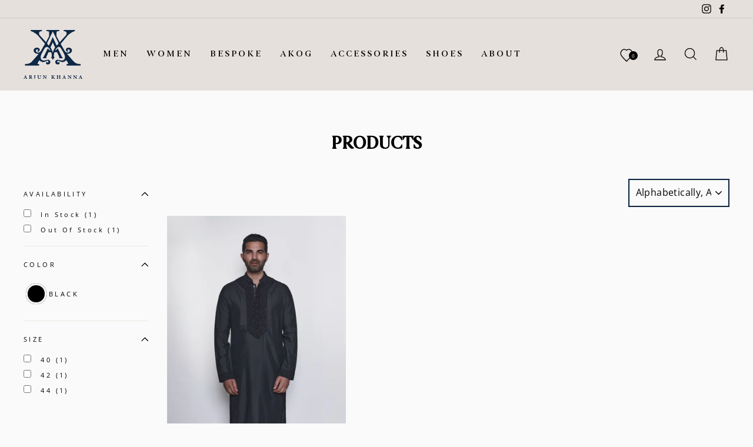

--- FILE ---
content_type: text/css
request_url: https://arjunkhanna.com/cdn/shop/t/12/assets/collection-filter.css?v=121366243634948256761765962104
body_size: 259
content:
@media screen and (min-width: 769px){.js-drawer-open-collection-filters.btn.btn--tertiary{display:none!important}}.no-bullets.tag-list.tag-list--swatches li.tag--swatch label.tag__checkbox-wrapper{display:flex;gap:10px}@media screen and (max-width: 768px){.js-drawer-open-collection-filters.btn.btn--tertiary{display:block!important}}#CollectionAjaxResult .image-wrap img:not([role=presentation]){opacity:999!important}.drawer-open #FilterDrawer{display:block!important;left:0!important}.drawer-open #FilterDrawer .drawer__scrollable.appear-animation.appear-delay-2{opacity:1!important}.drawer-open #FilterDrawer .drawer__header.appear-animation.appear-delay-1{opacity:1}#FilterDrawer .tag-list--swatches .tag{display:flex!important;align-items:center!important;flex-wrap:nowrap!important}.tag-list__header{text-align:left}.tag-list .tag-list{margin-left:15px}.tag-list a,.tag-list label{cursor:pointer;display:block;line-height:1.4}.tag-list label:hover,.tag:focus-within label{text-decoration:underline;text-underline-offset:2px}.tag--active>a,.tag--active>label{font-weight:900}.tag-list--active-tags:empty{display:none}form.filter-form span.tag__text{text-transform:capitalize;margin-top:10px}.tag-list--swatches{margin-top:0;margin-left:0}.hide-input-data{display:none}span.color-swatch.color-swatch--filter.color-swatch--black-red{background:#502227}span.color-swatch.color-swatch--filter.color-swatch--denim{background:#0d2745}.tag--active .color-swatch--filter:hover:after{border-left:0px solid!important}button.js-drawer-open-collection-filters.btn.btn--tertiary,.collection-filter__sort-container{border:2px solid #0d2745}button.js-drawer-open-collection-filters.btn.btn--tertiary{height:48px}#CollectionSection #FilterDrawer.drawer{display:block!important;transform:translate(-100%);z-index:9999!important}#CollectionSection #FilterDrawer.drawer--left{width:300px!important;max-width:85%}#FilterDrawer .tag-list label{display:flex!important;gap:5px}#CollectionSection #FilterDrawer.drawer.is-open{transform:translate(0)!important}#CollectionSection .appear-animation{z-index:999!important}span.color-swatch.color-swatch--filter.color-swatch--charcoal{background-color:#36454f}li.tag.tag--swatch.tag--show-label{width:100%}span.color-swatch.color-swatch--filter.color-swatch--blue-grey{background:linear-gradient(135deg,#f1f5f9,#e2e8f0)}body.drawer-open{overflow:hidden!important}span.color-swatch.color-swatch--filter.color-swatch--burgundy-black{background-color:#800020}span.color-swatch.color-swatch--filter.color-swatch--peacock{background-color:#005f6a}span.color-swatch.color-swatch--filter.color-swatch--red-beige{background:linear-gradient(135deg,#b33a2b,#f3eadf)}span.color-swatch.color-swatch--filter.color-swatch--rust{background-color:#b7410e}span.color-swatch.color-swatch--filter.color-swatch--terracotta{background-color:#e2725b}span.color-swatch.color-swatch--filter.color-swatch--bronze{background-color:#cd7f32}span.color-swatch.color-swatch--filter.color-swatch--cream{background-color:#f6f6ea}span.color-swatch.color-swatch--filter.color-swatch--gold-rust{background:linear-gradient(135deg,#d4af37,#8b2f1c)}span.color-swatch.color-swatch--filter.color-swatch--black-orange,span.color-swatch.color-swatch--filter.color-swatch--camot-brown-denim{background:linear-gradient(135deg,#000,#ff7a00)}span.color-swatch.color-swatch--filter.color-swatch--denim-tan{background-color:#203354;color:#d6b68c}span.color-swatch.color-swatch--filter.color-swatch--black-white{background:linear-gradient(135deg,#000,#fff)}span.color-swatch.color-swatch--filter.color-swatch--turqoise{background-color:#5ed6c5}span.color-swatch.color-swatch--filter.color-swatch--sand{background-color:#f1e3c6}span.color-swatch.color-swatch--filter.color-swatch--sage{background-color:#a3b18a}span.color-swatch.color-swatch--filter.color-swatch--camo{background-color:#7a8450}span.color-swatch.color-swatch--filter.color-swatch--black-maroon{background:linear-gradient(135deg,#000,#b114278c)}span.color-swatch.color-swatch--filter.color-swatch--ochre,span.color-swatch.color-swatch--filter.color-swatch--ochre .section-ochre{background:linear-gradient(135deg,#e1b87f,#c99700);color:#111}span.color-swatch.color-swatch--filter.color-swatch--off-white{background:linear-gradient(180deg,#faf4ec,#f2efe6)}span.color-swatch.color-swatch--filter.color-swatch--amethyst{background-color:#998291}span.color-swatch.color-swatch--filter.color-swatch--cobalt{background:#819fb7}span.color-swatch.color-swatch--filter.color-swatch--old-rose{background:#d9ada7}span.color-swatch.color-swatch--filter.color-swatch--peach{background:#c1ab9b}span.color-swatch.color-swatch--filter.color-swatch--pista{background:#d3cfbc}span.color-swatch.color-swatch--filter.color-swatch--steel-grey{background:#727b8b}
/*# sourceMappingURL=/cdn/shop/t/12/assets/collection-filter.css.map?v=121366243634948256761765962104 */


--- FILE ---
content_type: image/svg+xml
request_url: https://arjunkhanna.com/cdn/shop/files/Untitled-1_100x.svg?v=1740477102
body_size: 2766
content:
<svg viewBox="0 0 801.15 663.86" xmlns="http://www.w3.org/2000/svg" data-name="Layer 1" id="Layer_1">
  <defs>
    <style>
      .cls-1 {
        fill: #fdf9d7;
      }
    </style>
  </defs>
  <path d="M779.07,642.93h-11.67c1.87-5.15,3.87-10.4,5.95-15.59h.18l5.54,15.59ZM801.15,662.38v-2.57c-4.75-.61-5.75-1.59-8.21-7.97-4.85-12.36-9.46-25-14.21-37.61l-3.81.95-15.19,36.92c-2.52,6.23-3.31,7.11-8.36,7.72l-.1,2.57h16.57v-2.57c-5.39-.69-5.54-1.74-4.45-5.05.85-2.92,1.88-5.59,2.72-7.97h14.34c1.25,3.12,2.38,6.23,3.13,8.36,1.1,3.07.79,3.92-3.62,4.66v2.57h21.18ZM728.77,615.32h-18.02v2.57c5.46.31,6.99,1.59,7.33,4.85.15,2.08.59,5.4.59,11.84v12.67h-.2l-29.03-31.92h-13.71v2.57c3.08.31,4.75.8,6.15,2.54,1.42,1.72,1.57,3.01,1.57,7.72v15.08c0,6.38-.44,9.41-.74,11.87-.29,3.17-2.08,4.31-6.13,4.71v2.57h18.11v-2.57c-5.49-.3-6.77-1.69-7.13-5-.24-2.18-.59-5.2-.59-11.58l.05-16.38h.15l31.57,36.33h3.46v-28.59c0-6.44.46-9.76.75-11.98.35-3.51,1.92-4.46,5.84-4.71v-2.57ZM653.42,615.32h-18.02v2.57c5.46.31,6.99,1.59,7.33,4.85.15,2.08.59,5.4.59,11.84v12.67h-.2l-29.03-31.92h-13.72v2.57c3.08.31,4.75.8,6.15,2.54,1.42,1.72,1.57,3.01,1.57,7.72v15.08c0,6.38-.44,9.41-.74,11.87-.29,3.17-2.08,4.31-6.13,4.71v2.57h18.11v-2.57c-5.49-.3-6.77-1.69-7.13-5-.24-2.18-.59-5.2-.59-11.58l.05-16.38h.16l31.57,36.33h3.46v-28.59c0-6.44.46-9.76.75-11.98.35-3.51,1.92-4.46,5.84-4.71v-2.57ZM555.85,642.93h-11.67c1.87-5.15,3.86-10.4,5.94-15.59h.19l5.54,15.59ZM577.93,662.38v-2.57c-4.75-.61-5.74-1.59-8.21-7.97-4.85-12.36-9.46-25-14.21-37.61l-3.82.95-15.18,36.92c-2.52,6.23-3.31,7.11-8.36,7.72l-.1,2.57h16.57v-2.57c-5.38-.69-5.54-1.74-4.44-5.05.84-2.92,1.87-5.59,2.72-7.97h14.34c1.25,3.12,2.38,6.23,3.12,8.36,1.1,3.07.8,3.92-3.61,4.66v2.57h21.18ZM504.08,615.32h-22.28v2.57c5.69.51,6.18.95,6.18,7.13v10.54h-20.92v-10.54c0-6.18.54-6.62,6.05-7.13v-2.57h-22.28v2.57c5.75.51,6.44.95,6.44,7.13v27.62c0,6.23-.69,6.62-6.13,7.18v2.57h22.01v-2.57c-5.54-.56-6.08-.95-6.08-7.18v-13.31h20.92v13.31c0,6.23-.49,6.62-6.51,7.18v2.57h22.7v-2.57c-5.7-.56-6.29-.95-6.29-7.18v-27.62c0-6.18.36-6.62,6.2-7.13v-2.57ZM428.05,662.38v-2.57c-2.87-.45-5.05-1.74-8.13-5.51-5.29-6.33-10.87-13.49-15.72-20.62,3.46-3.46,6.62-6.84,11.03-10.79,4-3.56,7.28-4.54,11.83-5v-2.57h-19.55v2.57l1.44.25c3.51.39,3.66,1.49,1.87,3.72-2.21,2.91-4.98,6.08-10.28,11.47-2.47,2.38-4.36,3.62-5.95,4.07v-12.28c0-6.29.61-6.72,5.95-7.23v-2.57h-21.87v2.57c5.63.51,6.38.95,6.38,7.23v27.46c0,6.28-.75,6.67-6.13,7.23v2.57h22.11v-2.57c-5.78-.56-6.43-.95-6.43-7.23v-12.92c1.1-.15,2.04.25,3.72,2.63,5.25,7.32,11.43,15.39,14.89,20.09h14.85ZM315.32,615.32h-18.02v2.57c5.46.31,6.99,1.59,7.33,4.85.16,2.08.59,5.4.59,11.84v12.67h-.2l-29.03-31.92h-13.71v2.57c3.07.31,4.75.8,6.15,2.54,1.42,1.72,1.57,3.01,1.57,7.72v15.08c0,6.38-.44,9.41-.74,11.87-.29,3.17-2.08,4.31-6.14,4.71v2.57h18.11v-2.57c-5.49-.3-6.77-1.69-7.13-5-.24-2.18-.59-5.2-.59-11.58l.05-16.38h.16l31.57,36.33h3.46v-28.59c0-6.44.45-9.76.74-11.98.36-3.51,1.93-4.46,5.85-4.71v-2.57ZM240.92,615.32h-18.64v2.57c5.03.31,6.77,1.84,7.16,4.36.45,2.23.79,4.95.79,9.85v7.41c0,12.18-3.8,19.05-12.95,19.05-8.12,0-12.23-6.72-12.23-17.65v-15.05c0-7.03.8-7.46,6.34-7.97v-2.57h-22.51v2.57c5.54.51,6.33.95,6.33,7.97v16.67c0,8.46,2.13,14,6.39,17.28,3.51,2.62,8.2,3.7,13.16,3.7,5.2,0,10.3-1.88,13.71-5.29,4.26-4.36,5.49-10.39,5.49-18.26v-7.87c0-4.9.26-7.62.64-9.8.41-2.57,2.28-4.15,6.33-4.41v-2.57ZM164.83,615.32h-22.11v2.57c5.59.51,6.39.95,6.39,7.13v13.23c0,5.05-.15,9.64-.79,13.75-.8,4.9-2.92,7.43-6.98,9.26l1.08,2.62c2.87-.69,5.84-1.97,8.87-4.49,6.97-5.69,7.61-12.62,7.61-21.08v-13.28c0-6.18.74-6.62,5.93-7.13v-2.57ZM89.74,639.32v-17.67c0-1.43.15-2.23.66-2.67.54-.46,1.52-.79,3.46-.79,4.21,0,8.75,2.82,8.75,10.54,0,3.67-1.03,6.49-3.57,8.67-1.62,1.42-4.26,1.93-7.46,1.93h-1.84ZM119.89,660.6c-1.74-.61-2.87-1.35-4.41-2.97-1.44-1.54-3.07-3.92-5.69-7.92-2.23-3.31-4.95-8.11-6.03-10.24,4.89-1.89,9.2-5.35,9.2-11.79,0-4.44-2.04-7.67-4.92-9.65-3.01-2.03-6.77-2.72-13.44-2.72h-20.54v2.57c5.39.46,6.13,1.28,6.13,7.08v27.67c0,5.93-.95,6.57-6.44,7.18v2.57h22.31v-2.57c-5.6-.61-6.34-1.25-6.34-7.18v-10.44h1.44c2.38,0,3.77.88,5,3.01,2.18,3.87,4.12,7.72,6.05,10.69,2.97,4.56,5.83,6.64,15.23,7.08.84,0,1.64.05,1.98.05l.46-2.42ZM27.8,642.93h-11.67c1.87-5.15,3.87-10.4,5.95-15.59h.18l5.54,15.59ZM367.2,236.55c14.24,21.42,23.45,45.23,31.66,69.88,7.8-24.74,16.83-48.1,30.96-69.33-10.48-23.02-20.76-45.61-31.02-68.15-.29,0-.4-.02-.5,0-.08.02-.21.06-.24.12-10.26,22.41-20.51,44.82-30.86,67.47ZM398.77,20.79c-5.83,10.8-14.26,27.4-16.09,31.15-16.6,33.89-33.26,67.76-49.95,101.62-2.13,4.33-4.43,8.59-6.74,12.83-11.3,20.79,5.81,32.66,19.57,44.6,4.98-10.31,9.97-20.61,14.95-30.92l37.04-84.53c17.05,39.5,35.24,77.32,53.9,115.94,13.88-12.09,31.45-24.18,20.09-45.09-2.31-4.25-4.61-8.5-6.74-12.83-16.68-33.86-33.34-67.73-49.95-101.62-1.83-3.74-10.26-20.34-16.09-31.14h0ZM591.19,323.05c21.81,25.22,43.7,50.34,65.75,75.27,8.38,9.47,16.99,18.67,25.44,28.06,12.21,13.58,26.66,22.65,42.77,28.36,9.14,3.24,18.42,5.78,28,6.28,7.04.36,14.12.08,21.18.09.82,0,1.63,0,2.76,0,.03,7.46.02,14.7,0,22.11h-191.22v-20.56h14.51c.53,0,1.05.01,1.57,0,3.58-.12,5.42-2.46,4.93-6.58-2.25-18.78-16.95-33.27-28.74-46.85-8.37,14.54-24.26,26.23-45.94,26.26-13.79.02-26.44-3.57-38.27-10.13-7.9-4.39-20.61-9.34-29.07-7.4-8.03,3.03-7.03,17.42-.94,23.26,1.56,1.5,3.37,2.54,5.55,2.81,1.23-2.21,2.28-4.27,3.51-6.23,2.67-4.28,7.71-5.43,12.11-2.81,3.16,1.88,5.07,4.67,5.96,8.11,2.52,9.71-3.91,20.82-14.26,23.6-12.71,3.42-24.25.58-34.35-7.52-5.1-4.09-9.11-13.47-10.05-19.57-2.49-16.24,7.98-30.77,24.23-35.54,14.15-4.15,42.96,11.68,67.69,9.44,10.29-.93,19.68-2.12,27.45-9.5,9.53-9.05,12.21-23.1,12.45-35.49.1-5.49.02-10.98-1.51-16.37-5.2-18.34-12.97-35.63-22.99-51.99-1.69-2.76-3.42-5.49-5.03-8.29-7.33-12.78-14.61-25.58-21.96-38.36-4.35-7.56-10.28-13.78-17.5-18.88-13.06-9.22-21.25-6.8-33.21,2.43-12.88,9.94-22.38,22.49-29.65,36.63-.33.65-.66,1.3-.99,1.95h12.09c.59-1.23,1-2.41,1.67-3.43,6.53-9.85,12.25-15.29,22.07-21.43.57,1.1,1.09,2.04,1.56,3,17.19,35.54,34.35,71.1,51.58,106.62,1,2.07,2.28,4.05,3.7,5.85,4.67,5.94,9.4,11.82,14.13,17.72h-54.78c4.28-8.86,3.93-18.06-.81-27.68-5.44-11.05-10.81-22.14-16.01-33.3-3.2-6.86-6.03-13.88-9.09-20.95h-36.93c-5.14,15.9-8.03,32.47-7.91,48.9-.48,6.43.36,8.86,2.37,12.89,2.06,4.11,5.72,6.63,9.05,8.29-2.81,3.04-5.53,5.93-8.18,8.89-2.64,2.95-5.4,5.84-7.76,9-2.36,3.15-4.53,6.48-6.32,9.96-.69,1.34-2.46,5.18-2.72,6.52h0c-.25-1.34-2.04-5.19-2.72-6.53-1.78-3.48-3.96-6.81-6.32-9.96-2.36-3.16-5.11-6.04-7.76-9-2.65-2.96-5.37-5.85-8.17-8.89,3.32-1.66,6.98-4.18,9.04-8.28,2.01-4.03,2.85-6.45,2.37-12.88.12-16.43-3.03-33.01-8.36-48.9h-37.9c-2.34,5.44-4.51,10.87-6.98,16.17-5.8,12.44-11.51,24.94-17.68,37.19-5.03,9.99-5.61,19.45-1.22,28.56h-54.79c4.77-5.96,9.55-11.9,14.27-17.9,1.36-1.73,2.58-3.63,3.54-5.6,17.18-35.44,34.31-70.89,51.45-106.35.48-.98,1-1.95,1.53-2.98,9.03,5.76,16.66,12.65,22.55,21.36.56.83.86,1.85,1.44,3.15h12.77c-.33-.66-.66-1.31-.99-1.95-7.28-14.14-16.77-26.69-29.66-36.63-11.96-9.22-20.14-11.64-33.21-2.43-7.22,5.1-13.16,11.32-17.5,18.88-7.35,12.77-14.62,25.58-21.96,38.36-1.61,2.8-3.34,5.53-5.03,8.29-10.02,16.36-17.79,33.64-22.99,51.99-1.53,5.39-1.61,10.88-1.51,16.37.24,12.39,2.92,26.44,12.45,35.49,7.77,7.38,17.16,8.57,27.45,9.5,24.73,2.25,53.54-13.58,67.68-9.43,16.26,4.77,26.72,19.3,24.23,35.54-.93,6.09-4.94,15.47-10.04,19.57-10.1,8.1-21.64,10.94-34.35,7.52-10.35-2.78-16.78-13.9-14.26-23.6.89-3.44,2.8-6.23,5.97-8.11,4.4-2.62,9.44-1.46,12.11,2.81,1.22,1.96,2.27,4.03,3.51,6.24,2.18-.27,3.98-1.31,5.55-2.81,6.09-5.85,7.09-20.23-.93-23.26-8.46-1.95-21.17,3.01-29.08,7.4-11.82,6.56-24.47,10.15-38.26,10.13-21.52-.03-37.34-11.56-45.76-25.95-11.44,13.22-27.12,29.31-28.46,47.38-.28,3.72,1.48,5.67,4.71,5.73,4.58.08,9.16.02,13.75.03h2.54v20.34s-.05.06-.11.12c-.06.06-.11.15-.17.16-.45.05-.9.11-1.34.11-63.04-.02-126.08-.04-189.11-.07-.13,0-.26-.15-.49-.29v-21.76c.82-.05,1.61-.13,2.4-.14,4.66-.01,9.32-.16,13.97.03,8.7.34,17.22-1.05,25.66-3.31,10.2-2.73,20.04-6.67,29.36-12.21,7.53-4.46,14.53-9.83,20.67-16.57,14.27-15.67,28.58-31.3,42.61-47.25,17.14-19.49,34.2-39.08,51.19-58.74-4.13-.12-9.05-.15-14.89-.13-16.32-.31-27.78-6.1-35.59-11.99-11.78-8.88-18.64-20.42-18.4-34.96,4.22-38.04,47.79-42.36,68.61-31.02,22.29,12.2,15.7,46.21-6.17,47.98-6.87.55-12.66-1.84-16.23-7.96-.19-.33-.26-.71-.47-1.28,3.39-.17,6.56-.6,9.72-1.97,3.87-1.67,8.49-8.44,3.33-14.46-15.15-13.39-36.69,6.56-25.88,24.71,2.47,4.16,7.48,9.76,12.29,11.54,14.77,5.44,28.53,3.72,41.17-5.5,5.01-3.66,9.09-8.06,12.11-13.5l56.06-97.91c-32.31-37.85-67.52-78.57-99.66-116.23-.58-.68-1.17-1.36-1.84-1.91-18.76-15.73-38.31-29.95-59.4-41.15-8.75-4.64-17.73-8.55-27.18-10.86-1.98-.48-3.98-.85-6.12-1.3V0h151.67c.5,1.81.59,12.57.1,15.53-6.75-.02-13.35,1.84-20.04,2.6-12.91,1.46-20.24,17.52-18.91,29.48.56,5.03,1.67,9.87,3.51,14.48,1.53,3.82,3.54,7.22,6.18,10.17,26.62,29.69,57.58,61.89,84.58,91.82l12.59-21.98,31.43-59.12-.02-38.14c0-3.64-.2-7.28-.47-10.9-.11-1.53-.53-3.06-.96-4.54-2.55-8.76-8.25-13.6-16.24-13.72-5.86-.09-11.72-.02-17.58-.02h-2.58V.02h175.07c.06.58.14,1,.14,1.41,0,4.6,0,9.19,0,14.08-.91.05-1.7.13-2.5.13-5.71.01-11.41-.05-17.12.04-1.86.03-3.77.24-5.57.76-4.8,1.39-8.22,4.85-10.38,9.98-1.87,4.47-2.58,9.25-2.59,14.15-.01,14.35,0,28.7.02,43.05l31.08,58.47,13.47,23.52c27.06-30.14,57.68-63.85,84.33-93.65,6.13-6.85,8.69-15.67,9.45-25.26.61-7.65-1.47-14.41-5.69-20.26-2.96-4.11-6.58-6.96-11.32-7.85-7.26-1.36-14.48-3.03-21.88-3.06-.48-1.82-.55-12.81-.07-15.54h151.87v15.14c-1.29.26-2.59.52-3.9.8-9.66,2.05-18.8,5.91-27.74,10.49-17.49,8.98-33.77,20.41-49.67,32.64-7.53,5.79-14.38,12.4-20.74,19.89-29.97,35.34-61.78,73.53-91.92,108.89l55.35,96.66c3.03,5.44,7.1,9.84,12.11,13.5,12.64,9.23,26.4,10.94,41.17,5.5,4.81-1.78,9.81-7.38,12.29-11.54,10.81-18.15-10.73-38.09-25.88-24.71-5.16,6.02-.55,12.79,3.33,14.46,3.16,1.37,6.33,1.8,9.72,1.97-.2.57-.28.96-.47,1.28-3.57,6.12-9.35,8.51-16.23,7.95-21.88-1.77-28.46-35.78-6.17-47.98,20.82-11.34,64.39-7.02,68.61,31.02.24,14.55-6.62,26.08-18.4,34.97-7.81,5.89-19.27,11.68-35.59,11.99-5.64-.02-10.42.01-14.47.12ZM49.88,662.38v-2.57c-4.75-.61-5.74-1.59-8.21-7.97-4.85-12.36-9.46-25-14.2-37.61l-3.82.95-15.19,36.92c-2.51,6.23-3.31,7.11-8.36,7.72l-.1,2.57h16.57v-2.57c-5.39-.69-5.54-1.74-4.45-5.05.84-2.92,1.88-5.59,2.72-7.97h14.34c1.25,3.12,2.38,6.23,3.12,8.36,1.1,3.07.8,3.92-3.61,4.66v2.57h21.18Z" class="cls-1"></path>
</svg>

--- FILE ---
content_type: text/javascript
request_url: https://arjunkhanna.com/cdn/shop/t/12/assets/collection-filter.js?v=120521679751517638571765962104
body_size: 458
content:
document.addEventListener("DOMContentLoaded",function(){const productGridWrapper2=document.querySelector(".collection-grid__wrapper"),activeTagsWrapper2=document.querySelector(".tag-list--active-tags");if(!productGridWrapper2)return;function getAllFilterForms(){return document.querySelectorAll("#CollectionSidebar .filter-form, #FilterDrawer .filter-form")}let filterTimer=null;function applyFilters2(form){clearTimeout(filterTimer),filterTimer=setTimeout(()=>{const formData=new FormData(form),params=new URLSearchParams(formData).toString(),url=`${window.location.pathname}?${params}`;loadFromURL2(url)},250)}function bindFilterEvents2(){getAllFilterForms().forEach(form=>{form.querySelectorAll("input[type='checkbox']").forEach(input=>{input.addEventListener("change",()=>applyFilters2(form))})})}bindFilterEvents2();function loadFromURL2(url){fetch(url).then(res=>res.text()).then(html=>{const newDoc=new DOMParser().parseFromString(html,"text/html"),newGrid=newDoc.querySelector(".collection-grid__wrapper");newGrid&&(productGridWrapper2.innerHTML=newGrid.innerHTML);const newTags=newDoc.querySelector(".tag-list--active-tags");newTags&&activeTagsWrapper2&&(activeTagsWrapper2.innerHTML=newTags.innerHTML),updateAllSidebarAndDrawerStates2(newDoc),history.replaceState({},"",url),bindFilterEvents2(),fixDrawerRebind2()})}function updateAllSidebarAndDrawerStates2(newDoc){const oldSidebar=document.querySelector("#CollectionSidebar"),newSidebar=newDoc.querySelector("#CollectionSidebar");if(!oldSidebar||!newSidebar)return;oldSidebar.querySelectorAll("input[type='checkbox']").forEach(input=>{const name=input.name,value=input.value,li=input.closest("li");newSidebar.querySelector(`input[name="${name}"][value="${value}"]`)?.checked?(input.checked=!0,li?.classList.add("tag--active")):(input.checked=!1,li?.classList.remove("tag--active"))});const drawer=document.querySelector("#FilterDrawer"),newDrawer=newDoc.querySelector("#FilterDrawer");drawer&&newDrawer&&drawer.querySelectorAll("input[type='checkbox']").forEach(input=>{const name=input.name,value=input.value,li=input.closest("li");newDrawer.querySelector(`input[name="${name}"][value="${value}"]`)?.checked?(input.checked=!0,li?.classList.add("tag--active")):(input.checked=!1,li?.classList.remove("tag--active"))})}function fixDrawerRebind2(){const drawer=document.getElementById("FilterDrawer"),openButtons=document.querySelectorAll(".js-drawer-open-collection-filters"),closeButton=drawer?.querySelector(".js-drawer-close");openButtons.forEach(btn=>{btn.onclick=function(e){e.preventDefault(),drawer.classList.add("is-open"),document.body.classList.add("drawer-open")}}),closeButton.onclick=function(){drawer.classList.remove("is-open"),document.body.classList.remove("drawer-open")}}fixDrawerRebind2()}),document.addEventListener("DOMContentLoaded",function(){const drawer=document.getElementById("FilterDrawer");if(!drawer)return;const openButtons=document.querySelectorAll(".js-drawer-open-collection-filters"),closeButton=drawer.querySelector(".js-drawer-close");openButtons.forEach(btn=>{btn.addEventListener("click",function(e){e.preventDefault(),drawer.classList.add("is-open"),document.body.classList.add("drawer-open")})}),closeButton.addEventListener("click",function(){drawer.classList.remove("is-open"),document.body.classList.remove("drawer-open")})});function buildShopifyQueryFromForm(form){const allChecked=Array.from(document.querySelectorAll("#CollectionSidebar .filter-form input[type='checkbox']:checked, #FilterDrawer .filter-form input[type='checkbox']:checked")),sortSelect=document.querySelector("#SortBy"),sortByValue=sortSelect?sortSelect.value:null,pairs=[];return allChecked.forEach(input=>{const name=input.name,rawValue=input.value,encoded=encodeURIComponent(rawValue).replace(/%20/g,"+");pairs.push(`${encodeURIComponent(name)}=${encoded}`)}),sortByValue&&pairs.push(`sort_by=${encodeURIComponent(sortByValue)}`),pairs.length?pairs.join("&"):""}function applyFilters(form){const qs=buildShopifyQueryFromForm(form),url=qs?`${window.location.pathname}?${qs}`:window.location.pathname;loadFromURL(url)}function loadFromURL(url){fetch(url).then(res=>{if(!res.ok)throw new Error("Network response not ok");return res.text()}).then(html=>{const newDoc=new DOMParser().parseFromString(html,"text/html"),newGrid=newDoc.querySelector(".collection-grid__wrapper");newGrid&&(productGridWrapper.innerHTML=newGrid.innerHTML);const newTags=newDoc.querySelector(".tag-list--active-tags");newTags&&activeTagsWrapper&&(activeTagsWrapper.innerHTML=newTags.innerHTML),updateAllSidebarAndDrawerStates(newDoc),history.replaceState({},"",url),bindFilterEvents();try{typeof initCollectionCustomJS=="function"&&initCollectionCustomJS()}catch(e){console.warn(e)}try{typeof fixDrawerRebind=="function"&&fixDrawerRebind()}catch{}}).catch(err=>{console.error("AJAX load error",err)})}document.addEventListener("change",function(e){e.target.id==="SortBy"&&(window.location.href=e.target.selectedOptions[0].dataset.url)});
//# sourceMappingURL=/cdn/shop/t/12/assets/collection-filter.js.map?v=120521679751517638571765962104


--- FILE ---
content_type: text/javascript
request_url: https://arjunkhanna.com/cdn/shop/t/12/assets/size-chart-data.js?v=35942350731023632141765962104
body_size: 370
content:
AVADA_SC.campaigns=[{id:"jJEoowEjOyBjK7Lk2E1c",status:!0,shopId:"iqzjKhlrGJ16X95CPDb8",priority:0,click:19,createdAt:"2020-10-31T13:12:19.883Z",name:"My First Campaign",shopDomain:"arjun-khanna.myshopify.com",contentConfigs:[{value:'<p>\n    </p>\n<p><br></p>\n\n<table style="width: 91.01382488479263%;margin-left: 5%;">\n    <tbody>\n        <tr>\n            <td style="width: 36.9158878505%;">ALL SIZES IN INCHES (IN CM)</td>\n            <td style="width: 15.4430379747%;">S</td>\n            <td style="width: 15.1193633952%;">M</td>\n            <td style="width: 15.1193633952%;">L</td>\n            <td style="width: 17.2413793103%;">XL</td>\n        </tr>\n        <tr>\n            <td style="width: 36.9158878505%;">NECK</td>\n            <td style="width: 15.4430379747%;">15 1/2 (39.37)</td>\n            <td style="width: 15.1193633952%;">16 (40.64)</td>\n            <td style="width: 15.1193633952%;">16 1/2 (41.91)</td>\n            <td style="width: 17.2413793103%;">17 (43.18)</td>\n        </tr>\n        <tr>\n            <td style="width: 36.9158878505%;">SHOULDER</td>\n            <td style="width: 15.4430379747%;">17 1/2 (44.45)</td>\n            <td style="width: 15.1193633952%;">18 (45.72)</td>\n            <td style="width: 15.1193633952%;">18 1/2 (46.99)</td>\n            <td style="width: 17.2413793103%;">19 (48.26)</td>\n        </tr>\n        <tr>\n            <td style="width: 36.9158878505%;">CHEST</td>\n            <td style="width: 15.4430379747%;">38 (96.52)</td>\n            <td style="width: 15.1193633952%;">40 (101.6)</td>\n            <td style="width: 15.1193633952%;">42 (106.68)</td>\n            <td style="width: 17.2413793103%;">44 (111.76)</td>\n        </tr>\n        <tr>\n            <td style="width: 36.9158878505%;">WAIST</td>\n            <td style="width: 15.4430379747%;">32 (81.28)</td>\n            <td style="width: 15.1193633952%;">34 (86.36)</td>\n            <td style="width: 15.1193633952%;">36 (91.44)</td>\n            <td style="width: 17.2413793103%;">38 (96.52)</td>\n        </tr>\n        <tr>\n            <td>HIP</td>\n            <td style="width: 15.4430379747%;">37-38 (93.98-96.52)</td>\n            <td style="width: 15.1193633952%;">39-40(99.06-101.6)</td>\n            <td style="width: 15.1193633952%;">41-42(104.14-106.68) </td>\n            <td style="width: 17.2413793103%;">43-44(109.22-111.76)</td>\n        </tr>\n    </tbody>\n</table>\n<p><br>\n</p>',position:0}],conditions:{conditions:[{operation:"CONTAINS",type:"TITLE",value:""}],type:"ALL"},displayType:"ALL_PRODUCT",productIds:[]}],AVADA_SC.settings={id:"RMkpKkRoRo5GHYE0tSvk",buttonPosition:"middle-right",modalOverlayColor:"#7b7b7b",linkIcon:"https://cdn1.avada.io/sizechart/002-ruler-1.svg",linkTextColor:"#232323",shopId:"iqzjKhlrGJ16X95CPDb8",hideText:!0,modalShadow:!0,modalHeader:"Size guides",position:".product__policies",buttonBorderRadius:10,modalTextColor:"#232323",enableGa:!1,displayType:"inline-link",homePagePosition:"",customIcon:!1,homePageInlinePosition:"after",modalTop:18,buttonWidth:80,modalHeight:64,disableWatermark:!1,showMobile:!0,buttonHeight:35,modalWidth:84,hasCustomCss:!0,buttonRotation:!0,linkText:"Size chart",modalBorderRadius:10,modalPosition:"modal-center",tableAnimation:!0,shopDomain:"arjun-khanna.myshopify.com",modalLeft:8,customCss:"#Avada-SC-modal .Avada-modal-container .modal-wrapper {\n  height:51%!important;\n}",linkBgColor:"#FFFFFF",inlinePosition:"after",mobilePosition:"top",collectionPagePosition:"",collectionPageInlinePosition:"after",createdAt:{_seconds:1604149355,_nanoseconds:911e6},modalBgColor:"#FFFFFF",tableHoverColor:"#FFFFFF"};
//# sourceMappingURL=/cdn/shop/t/12/assets/size-chart-data.js.map?v=35942350731023632141765962104


--- FILE ---
content_type: image/svg+xml
request_url: https://arjunkhanna.com/cdn/shop/files/Untitled-2_100x.svg?v=1740477170
body_size: 2804
content:
<svg viewBox="0 0 801.15 663.86" xmlns="http://www.w3.org/2000/svg" data-name="Layer 1" id="Layer_1">
  <defs>
    <style>
      .cls-1 {
        fill: #0d2745;
      }
    </style>
  </defs>
  <path d="M779.07,642.93h-11.67c1.87-5.15,3.87-10.4,5.95-15.59h.18l5.54,15.59ZM801.15,662.38v-2.57c-4.75-.61-5.75-1.59-8.21-7.97-4.85-12.36-9.46-25-14.21-37.61l-3.81.95-15.19,36.92c-2.52,6.23-3.31,7.11-8.36,7.72l-.1,2.57h16.57v-2.57c-5.39-.69-5.54-1.74-4.45-5.05.85-2.92,1.88-5.59,2.72-7.97h14.34c1.25,3.12,2.38,6.23,3.13,8.36,1.1,3.07.79,3.92-3.62,4.66v2.57h21.18ZM728.77,615.32h-18.02v2.57c5.46.31,6.99,1.59,7.33,4.85.15,2.08.59,5.4.59,11.84v12.67h-.2l-29.03-31.92h-13.71v2.57c3.08.31,4.75.8,6.15,2.54,1.42,1.72,1.57,3.01,1.57,7.72v15.08c0,6.38-.44,9.41-.74,11.87-.29,3.17-2.08,4.31-6.13,4.71v2.57h18.11v-2.57c-5.49-.3-6.77-1.69-7.13-5-.24-2.18-.59-5.2-.59-11.58l.05-16.38h.15l31.57,36.33h3.46v-28.59c0-6.44.46-9.76.75-11.98.35-3.51,1.92-4.46,5.84-4.71v-2.57ZM653.42,615.32h-18.02v2.57c5.46.31,6.99,1.59,7.33,4.85.15,2.08.59,5.4.59,11.84v12.67h-.2l-29.03-31.92h-13.72v2.57c3.08.31,4.75.8,6.15,2.54,1.42,1.72,1.57,3.01,1.57,7.72v15.08c0,6.38-.44,9.41-.74,11.87-.29,3.17-2.08,4.31-6.13,4.71v2.57h18.11v-2.57c-5.49-.3-6.77-1.69-7.13-5-.24-2.18-.59-5.2-.59-11.58l.05-16.38h.16l31.57,36.33h3.46v-28.59c0-6.44.46-9.76.75-11.98.35-3.51,1.92-4.46,5.84-4.71v-2.57ZM555.85,642.93h-11.67c1.87-5.15,3.86-10.4,5.94-15.59h.19l5.54,15.59ZM577.93,662.38v-2.57c-4.75-.61-5.74-1.59-8.21-7.97-4.85-12.36-9.46-25-14.21-37.61l-3.82.95-15.18,36.92c-2.52,6.23-3.31,7.11-8.36,7.72l-.1,2.57h16.57v-2.57c-5.38-.69-5.54-1.74-4.44-5.05.84-2.92,1.87-5.59,2.72-7.97h14.34c1.25,3.12,2.38,6.23,3.12,8.36,1.1,3.07.8,3.92-3.61,4.66v2.57h21.18ZM504.08,615.32h-22.28v2.57c5.69.51,6.18.95,6.18,7.13v10.54h-20.92v-10.54c0-6.18.54-6.62,6.05-7.13v-2.57h-22.28v2.57c5.75.51,6.44.95,6.44,7.13v27.62c0,6.23-.69,6.62-6.13,7.18v2.57h22.01v-2.57c-5.54-.56-6.08-.95-6.08-7.18v-13.31h20.92v13.31c0,6.23-.49,6.62-6.51,7.18v2.57h22.7v-2.57c-5.7-.56-6.29-.95-6.29-7.18v-27.62c0-6.18.36-6.62,6.2-7.13v-2.57ZM428.05,662.38v-2.57c-2.87-.45-5.05-1.74-8.13-5.51-5.29-6.33-10.87-13.49-15.72-20.62,3.46-3.46,6.62-6.84,11.03-10.79,4-3.56,7.28-4.54,11.83-5v-2.57h-19.55v2.57l1.44.25c3.51.39,3.66,1.49,1.87,3.72-2.21,2.91-4.98,6.08-10.28,11.47-2.47,2.38-4.36,3.62-5.95,4.07v-12.28c0-6.29.61-6.72,5.95-7.23v-2.57h-21.87v2.57c5.63.51,6.38.95,6.38,7.23v27.46c0,6.28-.75,6.67-6.13,7.23v2.57h22.11v-2.57c-5.78-.56-6.43-.95-6.43-7.23v-12.92c1.1-.15,2.04.25,3.72,2.63,5.25,7.32,11.43,15.39,14.89,20.09h14.85ZM315.32,615.32h-18.02v2.57c5.46.31,6.99,1.59,7.33,4.85.16,2.08.59,5.4.59,11.84v12.67h-.2l-29.03-31.92h-13.71v2.57c3.07.31,4.75.8,6.15,2.54,1.42,1.72,1.57,3.01,1.57,7.72v15.08c0,6.38-.44,9.41-.74,11.87-.29,3.17-2.08,4.31-6.14,4.71v2.57h18.11v-2.57c-5.49-.3-6.77-1.69-7.13-5-.24-2.18-.59-5.2-.59-11.58l.05-16.38h.16l31.57,36.33h3.46v-28.59c0-6.44.45-9.76.74-11.98.36-3.51,1.93-4.46,5.85-4.71v-2.57ZM240.92,615.32h-18.64v2.57c5.03.31,6.77,1.84,7.16,4.36.45,2.23.79,4.95.79,9.85v7.41c0,12.18-3.8,19.05-12.95,19.05-8.12,0-12.23-6.72-12.23-17.65v-15.05c0-7.03.8-7.46,6.34-7.97v-2.57h-22.51v2.57c5.54.51,6.33.95,6.33,7.97v16.67c0,8.46,2.13,14,6.39,17.28,3.51,2.62,8.2,3.7,13.16,3.7,5.2,0,10.3-1.88,13.71-5.29,4.26-4.36,5.49-10.39,5.49-18.26v-7.87c0-4.9.26-7.62.64-9.8.41-2.57,2.28-4.15,6.33-4.41v-2.57ZM164.83,615.32h-22.11v2.57c5.59.51,6.39.95,6.39,7.13v13.23c0,5.05-.15,9.64-.79,13.75-.8,4.9-2.92,7.43-6.98,9.26l1.08,2.62c2.87-.69,5.84-1.97,8.87-4.49,6.97-5.69,7.61-12.62,7.61-21.08v-13.28c0-6.18.74-6.62,5.93-7.13v-2.57ZM89.74,639.32v-17.67c0-1.43.15-2.23.66-2.67.54-.46,1.52-.79,3.46-.79,4.21,0,8.75,2.82,8.75,10.54,0,3.67-1.03,6.49-3.57,8.67-1.62,1.42-4.26,1.93-7.46,1.93h-1.84ZM119.89,660.6c-1.74-.61-2.87-1.35-4.41-2.97-1.44-1.54-3.07-3.92-5.69-7.92-2.23-3.31-4.95-8.11-6.03-10.24,4.89-1.89,9.2-5.35,9.2-11.79,0-4.44-2.04-7.67-4.92-9.65-3.01-2.03-6.77-2.72-13.44-2.72h-20.54v2.57c5.39.46,6.13,1.28,6.13,7.08v27.67c0,5.93-.95,6.57-6.44,7.18v2.57h22.31v-2.57c-5.6-.61-6.34-1.25-6.34-7.18v-10.44h1.44c2.38,0,3.77.88,5,3.01,2.18,3.87,4.12,7.72,6.05,10.69,2.97,4.56,5.83,6.64,15.23,7.08.84,0,1.64.05,1.98.05l.46-2.42ZM27.8,642.93h-11.67c1.87-5.15,3.87-10.4,5.95-15.59h.18l5.54,15.59ZM367.2,236.55c14.24,21.42,23.45,45.23,31.66,69.88,7.8-24.74,16.83-48.1,30.96-69.33-10.48-23.02-20.76-45.61-31.02-68.15-.29,0-.4-.02-.5,0-.08.02-.21.06-.24.12-10.26,22.41-20.51,44.82-30.86,67.47ZM398.77,20.79c-5.83,10.8-14.26,27.4-16.09,31.15-16.6,33.89-33.26,67.76-49.95,101.62-2.13,4.33-4.43,8.59-6.74,12.83-11.3,20.79,5.81,32.66,19.57,44.6,4.98-10.31,9.97-20.61,14.95-30.92l37.04-84.53c17.05,39.5,35.24,77.32,53.9,115.94,13.88-12.09,31.45-24.18,20.09-45.09-2.31-4.25-4.61-8.5-6.74-12.83-16.68-33.86-33.34-67.73-49.95-101.62-1.83-3.74-10.26-20.34-16.09-31.14h0ZM591.19,323.05c21.81,25.22,43.7,50.34,65.75,75.27,8.38,9.47,16.99,18.67,25.44,28.06,12.21,13.58,26.66,22.65,42.77,28.36,9.14,3.24,18.42,5.78,28,6.28,7.04.36,14.12.08,21.18.09.82,0,1.63,0,2.76,0,.03,7.46.02,14.7,0,22.11h-191.22v-20.56h14.51c.53,0,1.05.01,1.57,0,3.58-.12,5.42-2.46,4.93-6.58-2.25-18.78-16.95-33.27-28.74-46.85-8.37,14.54-24.26,26.23-45.94,26.26-13.79.02-26.44-3.57-38.27-10.13-7.9-4.39-20.61-9.34-29.07-7.4-8.03,3.03-7.03,17.42-.94,23.26,1.56,1.5,3.37,2.54,5.55,2.81,1.23-2.21,2.28-4.27,3.51-6.23,2.67-4.28,7.71-5.43,12.11-2.81,3.16,1.88,5.07,4.67,5.96,8.11,2.52,9.71-3.91,20.82-14.26,23.6-12.71,3.42-24.25.58-34.35-7.52-5.1-4.09-9.11-13.47-10.05-19.57-2.49-16.24,7.98-30.77,24.23-35.54,14.15-4.15,42.96,11.68,67.69,9.44,10.29-.93,19.68-2.12,27.45-9.5,9.53-9.05,12.21-23.1,12.45-35.49.1-5.49.02-10.98-1.51-16.37-5.2-18.34-12.97-35.63-22.99-51.99-1.69-2.76-3.42-5.49-5.03-8.29-7.33-12.78-14.61-25.58-21.96-38.36-4.35-7.56-10.28-13.78-17.5-18.88-13.06-9.22-21.25-6.8-33.21,2.43-12.88,9.94-22.38,22.49-29.65,36.63-.33.65-.66,1.3-.99,1.95h12.09c.59-1.23,1-2.41,1.67-3.43,6.53-9.85,12.25-15.29,22.07-21.43.57,1.1,1.09,2.04,1.56,3,17.19,35.54,34.35,71.1,51.58,106.62,1,2.07,2.28,4.05,3.7,5.85,4.67,5.94,9.4,11.82,14.13,17.72h-54.78c4.28-8.86,3.93-18.06-.81-27.68-5.44-11.05-10.81-22.14-16.01-33.3-3.2-6.86-6.03-13.88-9.09-20.95h-36.93c-5.14,15.9-8.03,32.47-7.91,48.9-.48,6.43.36,8.86,2.37,12.89,2.06,4.11,5.72,6.63,9.05,8.29-2.81,3.04-5.53,5.93-8.18,8.89-2.64,2.95-5.4,5.84-7.76,9-2.36,3.15-4.53,6.48-6.32,9.96-.69,1.34-2.46,5.18-2.72,6.52h0c-.25-1.34-2.04-5.19-2.72-6.53-1.78-3.48-3.96-6.81-6.32-9.96-2.36-3.16-5.11-6.04-7.76-9-2.65-2.96-5.37-5.85-8.17-8.89,3.32-1.66,6.98-4.18,9.04-8.28,2.01-4.03,2.85-6.45,2.37-12.88.12-16.43-3.03-33.01-8.36-48.9h-37.9c-2.34,5.44-4.51,10.87-6.98,16.17-5.8,12.44-11.51,24.94-17.68,37.19-5.03,9.99-5.61,19.45-1.22,28.56h-54.79c4.77-5.96,9.55-11.9,14.27-17.9,1.36-1.73,2.58-3.63,3.54-5.6,17.18-35.44,34.31-70.89,51.45-106.35.48-.98,1-1.95,1.53-2.98,9.03,5.76,16.66,12.65,22.55,21.36.56.83.86,1.85,1.44,3.15h12.77c-.33-.66-.66-1.31-.99-1.95-7.28-14.14-16.77-26.69-29.66-36.63-11.96-9.22-20.14-11.64-33.21-2.43-7.22,5.1-13.16,11.32-17.5,18.88-7.35,12.77-14.62,25.58-21.96,38.36-1.61,2.8-3.34,5.53-5.03,8.29-10.02,16.36-17.79,33.64-22.99,51.99-1.53,5.39-1.61,10.88-1.51,16.37.24,12.39,2.92,26.44,12.45,35.49,7.77,7.38,17.16,8.57,27.45,9.5,24.73,2.25,53.54-13.58,67.68-9.43,16.26,4.77,26.72,19.3,24.23,35.54-.93,6.09-4.94,15.47-10.04,19.57-10.1,8.1-21.64,10.94-34.35,7.52-10.35-2.78-16.78-13.9-14.26-23.6.89-3.44,2.8-6.23,5.97-8.11,4.4-2.62,9.44-1.46,12.11,2.81,1.22,1.96,2.27,4.03,3.51,6.24,2.18-.27,3.98-1.31,5.55-2.81,6.09-5.85,7.09-20.23-.93-23.26-8.46-1.95-21.17,3.01-29.08,7.4-11.82,6.56-24.47,10.15-38.26,10.13-21.52-.03-37.34-11.56-45.76-25.95-11.44,13.22-27.12,29.31-28.46,47.38-.28,3.72,1.48,5.67,4.71,5.73,4.58.08,9.16.02,13.75.03h2.54v20.34s-.05.06-.11.12c-.06.06-.11.15-.17.16-.45.05-.9.11-1.34.11-63.04-.02-126.08-.04-189.11-.07-.13,0-.26-.15-.49-.29v-21.76c.82-.05,1.61-.13,2.4-.14,4.66-.01,9.32-.16,13.97.03,8.7.34,17.22-1.05,25.66-3.31,10.2-2.73,20.04-6.67,29.36-12.21,7.53-4.46,14.53-9.83,20.67-16.57,14.27-15.67,28.58-31.3,42.61-47.25,17.14-19.49,34.2-39.08,51.19-58.74-4.13-.12-9.05-.15-14.89-.13-16.32-.31-27.78-6.1-35.59-11.99-11.78-8.88-18.64-20.42-18.4-34.96,4.22-38.04,47.79-42.36,68.61-31.02,22.29,12.2,15.7,46.21-6.17,47.98-6.87.55-12.66-1.84-16.23-7.96-.19-.33-.26-.71-.47-1.28,3.39-.17,6.56-.6,9.72-1.97,3.87-1.67,8.49-8.44,3.33-14.46-15.15-13.39-36.69,6.56-25.88,24.71,2.47,4.16,7.48,9.76,12.29,11.54,14.77,5.44,28.53,3.72,41.17-5.5,5.01-3.66,9.09-8.06,12.11-13.5l56.06-97.91c-32.31-37.85-67.52-78.57-99.66-116.23-.58-.68-1.17-1.36-1.84-1.91-18.76-15.73-38.31-29.95-59.4-41.15-8.75-4.64-17.73-8.55-27.18-10.86-1.98-.48-3.98-.85-6.12-1.3V0h151.67c.5,1.81.59,12.57.1,15.53-6.75-.02-13.35,1.84-20.04,2.6-12.91,1.46-20.24,17.52-18.91,29.48.56,5.03,1.67,9.87,3.51,14.48,1.53,3.82,3.54,7.22,6.18,10.17,26.62,29.69,57.58,61.89,84.58,91.82l12.59-21.98,31.43-59.12-.02-38.14c0-3.64-.2-7.28-.47-10.9-.11-1.53-.53-3.06-.96-4.54-2.55-8.76-8.25-13.6-16.24-13.72-5.86-.09-11.72-.02-17.58-.02h-2.58V.02h175.07c.06.58.14,1,.14,1.41,0,4.6,0,9.19,0,14.08-.91.05-1.7.13-2.5.13-5.71.01-11.41-.05-17.12.04-1.86.03-3.77.24-5.57.76-4.8,1.39-8.22,4.85-10.38,9.98-1.87,4.47-2.58,9.25-2.59,14.15-.01,14.35,0,28.7.02,43.05l31.08,58.47,13.47,23.52c27.06-30.14,57.68-63.85,84.33-93.65,6.13-6.85,8.69-15.67,9.45-25.26.61-7.65-1.47-14.41-5.69-20.26-2.96-4.11-6.58-6.96-11.32-7.85-7.26-1.36-14.48-3.03-21.88-3.06-.48-1.82-.55-12.81-.07-15.54h151.87v15.14c-1.29.26-2.59.52-3.9.8-9.66,2.05-18.8,5.91-27.74,10.49-17.49,8.98-33.77,20.41-49.67,32.64-7.53,5.79-14.38,12.4-20.74,19.89-29.97,35.34-61.78,73.53-91.92,108.89l55.35,96.66c3.03,5.44,7.1,9.84,12.11,13.5,12.64,9.23,26.4,10.94,41.17,5.5,4.81-1.78,9.81-7.38,12.29-11.54,10.81-18.15-10.73-38.09-25.88-24.71-5.16,6.02-.55,12.79,3.33,14.46,3.16,1.37,6.33,1.8,9.72,1.97-.2.57-.28.96-.47,1.28-3.57,6.12-9.35,8.51-16.23,7.95-21.88-1.77-28.46-35.78-6.17-47.98,20.82-11.34,64.39-7.02,68.61,31.02.24,14.55-6.62,26.08-18.4,34.97-7.81,5.89-19.27,11.68-35.59,11.99-5.64-.02-10.42.01-14.47.12ZM49.88,662.38v-2.57c-4.75-.61-5.74-1.59-8.21-7.97-4.85-12.36-9.46-25-14.2-37.61l-3.82.95-15.19,36.92c-2.51,6.23-3.31,7.11-8.36,7.72l-.1,2.57h16.57v-2.57c-5.39-.69-5.54-1.74-4.45-5.05.84-2.92,1.88-5.59,2.72-7.97h14.34c1.25,3.12,2.38,6.23,3.12,8.36,1.1,3.07.8,3.92-3.61,4.66v2.57h21.18Z" class="cls-1"></path>
</svg>